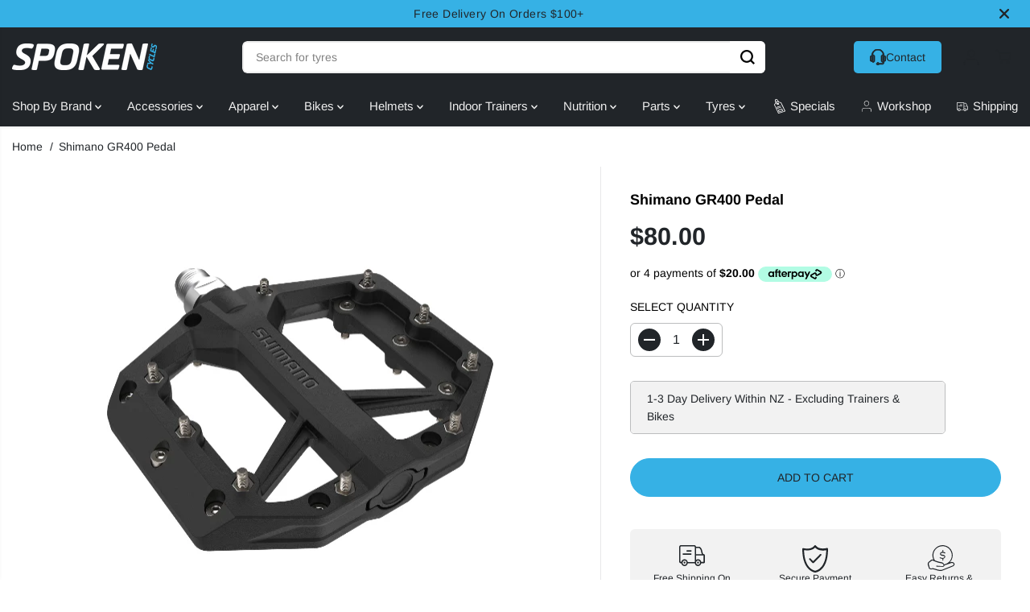

--- FILE ---
content_type: text/html; charset=utf-8
request_url: https://spokencycles.co.nz/variants/40904559526093/?section_id=pickup-availability
body_size: 82
content:
<div id="shopify-section-pickup-availability" class="shopify-section">
<div  id="pickUpAvailabilityPreview"><div class="pickup-availability-info"><p class="pickup-availability-heading">1-3 Day Delivery Within NZ - Excluding Trainers & Bikes</p></div>
</div>
<div id="pickUpAvailabilityMain" class="hidden">
  <div class="pickUpAvailabilityContent" tabindex="-1" role="dialog" aria-modal="true" aria-labelledby="PickupAvailabilityHeading">
    <div class="pickup-availability-header">
      <h5 class="pickup-availability-drawer-title" id="PickupAvailabilityHeading">Shimano GR400 Pedal</h5></div>
    <ul class="list-unstyled pickup-availability-list list-unstyled" data-store-availability-drawer-content><li class="pickup-availability-list__item">
        <h6 class="pickup-loaction-title">Spoken Cycles</h6>
        <p class="pickup-availability-preview"><span>Pickup currently unavailable</span></p><address class="pickup-availability-address">
          <p>48 Empire Street<br>WKO<br>Cambridge 3434<br>New Zealand</p>
<p>+6478279484</p></address>
      </li></ul>
  </div>
</div></div>

--- FILE ---
content_type: application/x-javascript; charset=utf-8
request_url: https://bundler.nice-team.net/app/shop/status/spoken85.myshopify.com.js?1768995822
body_size: 62
content:
var bundler_settings_updated='1740094687';